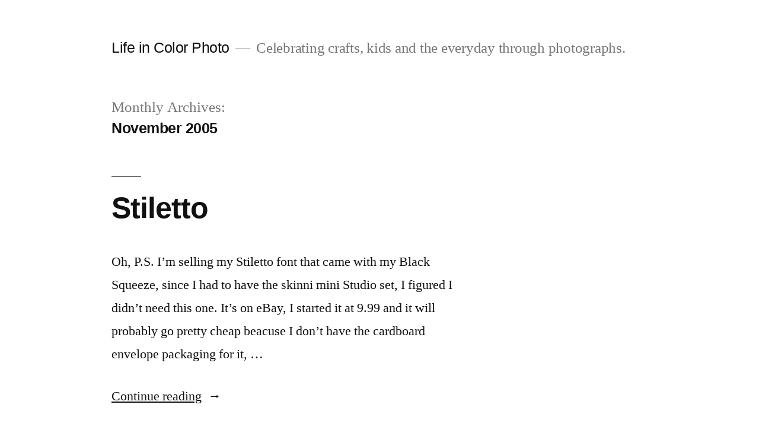

--- FILE ---
content_type: text/html; charset=UTF-8
request_url: https://www.lifeincolorphoto.com/2005/11
body_size: 10402
content:
<!doctype html>
<html lang="en-US">
<head>
	<meta charset="UTF-8" />
	<meta name="viewport" content="width=device-width, initial-scale=1.0" />
	<link rel="profile" href="https://gmpg.org/xfn/11" />
	<title>November 2005 &#8211; Life in Color Photo</title>
<meta name='robots' content='max-image-preview:large' />
<style id='wp-img-auto-sizes-contain-inline-css'>
img:is([sizes=auto i],[sizes^="auto," i]){contain-intrinsic-size:3000px 1500px}
/*# sourceURL=wp-img-auto-sizes-contain-inline-css */
</style>
<style id='wp-block-library-inline-css'>
:root{--wp-block-synced-color:#7a00df;--wp-block-synced-color--rgb:122,0,223;--wp-bound-block-color:var(--wp-block-synced-color);--wp-editor-canvas-background:#ddd;--wp-admin-theme-color:#007cba;--wp-admin-theme-color--rgb:0,124,186;--wp-admin-theme-color-darker-10:#006ba1;--wp-admin-theme-color-darker-10--rgb:0,107,160.5;--wp-admin-theme-color-darker-20:#005a87;--wp-admin-theme-color-darker-20--rgb:0,90,135;--wp-admin-border-width-focus:2px}@media (min-resolution:192dpi){:root{--wp-admin-border-width-focus:1.5px}}.wp-element-button{cursor:pointer}:root .has-very-light-gray-background-color{background-color:#eee}:root .has-very-dark-gray-background-color{background-color:#313131}:root .has-very-light-gray-color{color:#eee}:root .has-very-dark-gray-color{color:#313131}:root .has-vivid-green-cyan-to-vivid-cyan-blue-gradient-background{background:linear-gradient(135deg,#00d084,#0693e3)}:root .has-purple-crush-gradient-background{background:linear-gradient(135deg,#34e2e4,#4721fb 50%,#ab1dfe)}:root .has-hazy-dawn-gradient-background{background:linear-gradient(135deg,#faaca8,#dad0ec)}:root .has-subdued-olive-gradient-background{background:linear-gradient(135deg,#fafae1,#67a671)}:root .has-atomic-cream-gradient-background{background:linear-gradient(135deg,#fdd79a,#004a59)}:root .has-nightshade-gradient-background{background:linear-gradient(135deg,#330968,#31cdcf)}:root .has-midnight-gradient-background{background:linear-gradient(135deg,#020381,#2874fc)}:root{--wp--preset--font-size--normal:16px;--wp--preset--font-size--huge:42px}.has-regular-font-size{font-size:1em}.has-larger-font-size{font-size:2.625em}.has-normal-font-size{font-size:var(--wp--preset--font-size--normal)}.has-huge-font-size{font-size:var(--wp--preset--font-size--huge)}.has-text-align-center{text-align:center}.has-text-align-left{text-align:left}.has-text-align-right{text-align:right}.has-fit-text{white-space:nowrap!important}#end-resizable-editor-section{display:none}.aligncenter{clear:both}.items-justified-left{justify-content:flex-start}.items-justified-center{justify-content:center}.items-justified-right{justify-content:flex-end}.items-justified-space-between{justify-content:space-between}.screen-reader-text{border:0;clip-path:inset(50%);height:1px;margin:-1px;overflow:hidden;padding:0;position:absolute;width:1px;word-wrap:normal!important}.screen-reader-text:focus{background-color:#ddd;clip-path:none;color:#444;display:block;font-size:1em;height:auto;left:5px;line-height:normal;padding:15px 23px 14px;text-decoration:none;top:5px;width:auto;z-index:100000}html :where(.has-border-color){border-style:solid}html :where([style*=border-top-color]){border-top-style:solid}html :where([style*=border-right-color]){border-right-style:solid}html :where([style*=border-bottom-color]){border-bottom-style:solid}html :where([style*=border-left-color]){border-left-style:solid}html :where([style*=border-width]){border-style:solid}html :where([style*=border-top-width]){border-top-style:solid}html :where([style*=border-right-width]){border-right-style:solid}html :where([style*=border-bottom-width]){border-bottom-style:solid}html :where([style*=border-left-width]){border-left-style:solid}html :where(img[class*=wp-image-]){height:auto;max-width:100%}:where(figure){margin:0 0 1em}html :where(.is-position-sticky){--wp-admin--admin-bar--position-offset:var(--wp-admin--admin-bar--height,0px)}@media screen and (max-width:600px){html :where(.is-position-sticky){--wp-admin--admin-bar--position-offset:0px}}

/*# sourceURL=wp-block-library-inline-css */
</style><style id='wp-block-paragraph-inline-css'>
.is-small-text{font-size:.875em}.is-regular-text{font-size:1em}.is-large-text{font-size:2.25em}.is-larger-text{font-size:3em}.has-drop-cap:not(:focus):first-letter{float:left;font-size:8.4em;font-style:normal;font-weight:100;line-height:.68;margin:.05em .1em 0 0;text-transform:uppercase}body.rtl .has-drop-cap:not(:focus):first-letter{float:none;margin-left:.1em}p.has-drop-cap.has-background{overflow:hidden}:root :where(p.has-background){padding:1.25em 2.375em}:where(p.has-text-color:not(.has-link-color)) a{color:inherit}p.has-text-align-left[style*="writing-mode:vertical-lr"],p.has-text-align-right[style*="writing-mode:vertical-rl"]{rotate:180deg}
/*# sourceURL=https://www.lifeincolorphoto.com/wp-includes/blocks/paragraph/style.min.css */
</style>
<style id='global-styles-inline-css'>
:root{--wp--preset--aspect-ratio--square: 1;--wp--preset--aspect-ratio--4-3: 4/3;--wp--preset--aspect-ratio--3-4: 3/4;--wp--preset--aspect-ratio--3-2: 3/2;--wp--preset--aspect-ratio--2-3: 2/3;--wp--preset--aspect-ratio--16-9: 16/9;--wp--preset--aspect-ratio--9-16: 9/16;--wp--preset--color--black: #000000;--wp--preset--color--cyan-bluish-gray: #abb8c3;--wp--preset--color--white: #FFF;--wp--preset--color--pale-pink: #f78da7;--wp--preset--color--vivid-red: #cf2e2e;--wp--preset--color--luminous-vivid-orange: #ff6900;--wp--preset--color--luminous-vivid-amber: #fcb900;--wp--preset--color--light-green-cyan: #7bdcb5;--wp--preset--color--vivid-green-cyan: #00d084;--wp--preset--color--pale-cyan-blue: #8ed1fc;--wp--preset--color--vivid-cyan-blue: #0693e3;--wp--preset--color--vivid-purple: #9b51e0;--wp--preset--color--primary: #0073a8;--wp--preset--color--secondary: #005075;--wp--preset--color--dark-gray: #111;--wp--preset--color--light-gray: #767676;--wp--preset--gradient--vivid-cyan-blue-to-vivid-purple: linear-gradient(135deg,rgb(6,147,227) 0%,rgb(155,81,224) 100%);--wp--preset--gradient--light-green-cyan-to-vivid-green-cyan: linear-gradient(135deg,rgb(122,220,180) 0%,rgb(0,208,130) 100%);--wp--preset--gradient--luminous-vivid-amber-to-luminous-vivid-orange: linear-gradient(135deg,rgb(252,185,0) 0%,rgb(255,105,0) 100%);--wp--preset--gradient--luminous-vivid-orange-to-vivid-red: linear-gradient(135deg,rgb(255,105,0) 0%,rgb(207,46,46) 100%);--wp--preset--gradient--very-light-gray-to-cyan-bluish-gray: linear-gradient(135deg,rgb(238,238,238) 0%,rgb(169,184,195) 100%);--wp--preset--gradient--cool-to-warm-spectrum: linear-gradient(135deg,rgb(74,234,220) 0%,rgb(151,120,209) 20%,rgb(207,42,186) 40%,rgb(238,44,130) 60%,rgb(251,105,98) 80%,rgb(254,248,76) 100%);--wp--preset--gradient--blush-light-purple: linear-gradient(135deg,rgb(255,206,236) 0%,rgb(152,150,240) 100%);--wp--preset--gradient--blush-bordeaux: linear-gradient(135deg,rgb(254,205,165) 0%,rgb(254,45,45) 50%,rgb(107,0,62) 100%);--wp--preset--gradient--luminous-dusk: linear-gradient(135deg,rgb(255,203,112) 0%,rgb(199,81,192) 50%,rgb(65,88,208) 100%);--wp--preset--gradient--pale-ocean: linear-gradient(135deg,rgb(255,245,203) 0%,rgb(182,227,212) 50%,rgb(51,167,181) 100%);--wp--preset--gradient--electric-grass: linear-gradient(135deg,rgb(202,248,128) 0%,rgb(113,206,126) 100%);--wp--preset--gradient--midnight: linear-gradient(135deg,rgb(2,3,129) 0%,rgb(40,116,252) 100%);--wp--preset--font-size--small: 19.5px;--wp--preset--font-size--medium: 20px;--wp--preset--font-size--large: 36.5px;--wp--preset--font-size--x-large: 42px;--wp--preset--font-size--normal: 22px;--wp--preset--font-size--huge: 49.5px;--wp--preset--spacing--20: 0.44rem;--wp--preset--spacing--30: 0.67rem;--wp--preset--spacing--40: 1rem;--wp--preset--spacing--50: 1.5rem;--wp--preset--spacing--60: 2.25rem;--wp--preset--spacing--70: 3.38rem;--wp--preset--spacing--80: 5.06rem;--wp--preset--shadow--natural: 6px 6px 9px rgba(0, 0, 0, 0.2);--wp--preset--shadow--deep: 12px 12px 50px rgba(0, 0, 0, 0.4);--wp--preset--shadow--sharp: 6px 6px 0px rgba(0, 0, 0, 0.2);--wp--preset--shadow--outlined: 6px 6px 0px -3px rgb(255, 255, 255), 6px 6px rgb(0, 0, 0);--wp--preset--shadow--crisp: 6px 6px 0px rgb(0, 0, 0);}:where(.is-layout-flex){gap: 0.5em;}:where(.is-layout-grid){gap: 0.5em;}body .is-layout-flex{display: flex;}.is-layout-flex{flex-wrap: wrap;align-items: center;}.is-layout-flex > :is(*, div){margin: 0;}body .is-layout-grid{display: grid;}.is-layout-grid > :is(*, div){margin: 0;}:where(.wp-block-columns.is-layout-flex){gap: 2em;}:where(.wp-block-columns.is-layout-grid){gap: 2em;}:where(.wp-block-post-template.is-layout-flex){gap: 1.25em;}:where(.wp-block-post-template.is-layout-grid){gap: 1.25em;}.has-black-color{color: var(--wp--preset--color--black) !important;}.has-cyan-bluish-gray-color{color: var(--wp--preset--color--cyan-bluish-gray) !important;}.has-white-color{color: var(--wp--preset--color--white) !important;}.has-pale-pink-color{color: var(--wp--preset--color--pale-pink) !important;}.has-vivid-red-color{color: var(--wp--preset--color--vivid-red) !important;}.has-luminous-vivid-orange-color{color: var(--wp--preset--color--luminous-vivid-orange) !important;}.has-luminous-vivid-amber-color{color: var(--wp--preset--color--luminous-vivid-amber) !important;}.has-light-green-cyan-color{color: var(--wp--preset--color--light-green-cyan) !important;}.has-vivid-green-cyan-color{color: var(--wp--preset--color--vivid-green-cyan) !important;}.has-pale-cyan-blue-color{color: var(--wp--preset--color--pale-cyan-blue) !important;}.has-vivid-cyan-blue-color{color: var(--wp--preset--color--vivid-cyan-blue) !important;}.has-vivid-purple-color{color: var(--wp--preset--color--vivid-purple) !important;}.has-black-background-color{background-color: var(--wp--preset--color--black) !important;}.has-cyan-bluish-gray-background-color{background-color: var(--wp--preset--color--cyan-bluish-gray) !important;}.has-white-background-color{background-color: var(--wp--preset--color--white) !important;}.has-pale-pink-background-color{background-color: var(--wp--preset--color--pale-pink) !important;}.has-vivid-red-background-color{background-color: var(--wp--preset--color--vivid-red) !important;}.has-luminous-vivid-orange-background-color{background-color: var(--wp--preset--color--luminous-vivid-orange) !important;}.has-luminous-vivid-amber-background-color{background-color: var(--wp--preset--color--luminous-vivid-amber) !important;}.has-light-green-cyan-background-color{background-color: var(--wp--preset--color--light-green-cyan) !important;}.has-vivid-green-cyan-background-color{background-color: var(--wp--preset--color--vivid-green-cyan) !important;}.has-pale-cyan-blue-background-color{background-color: var(--wp--preset--color--pale-cyan-blue) !important;}.has-vivid-cyan-blue-background-color{background-color: var(--wp--preset--color--vivid-cyan-blue) !important;}.has-vivid-purple-background-color{background-color: var(--wp--preset--color--vivid-purple) !important;}.has-black-border-color{border-color: var(--wp--preset--color--black) !important;}.has-cyan-bluish-gray-border-color{border-color: var(--wp--preset--color--cyan-bluish-gray) !important;}.has-white-border-color{border-color: var(--wp--preset--color--white) !important;}.has-pale-pink-border-color{border-color: var(--wp--preset--color--pale-pink) !important;}.has-vivid-red-border-color{border-color: var(--wp--preset--color--vivid-red) !important;}.has-luminous-vivid-orange-border-color{border-color: var(--wp--preset--color--luminous-vivid-orange) !important;}.has-luminous-vivid-amber-border-color{border-color: var(--wp--preset--color--luminous-vivid-amber) !important;}.has-light-green-cyan-border-color{border-color: var(--wp--preset--color--light-green-cyan) !important;}.has-vivid-green-cyan-border-color{border-color: var(--wp--preset--color--vivid-green-cyan) !important;}.has-pale-cyan-blue-border-color{border-color: var(--wp--preset--color--pale-cyan-blue) !important;}.has-vivid-cyan-blue-border-color{border-color: var(--wp--preset--color--vivid-cyan-blue) !important;}.has-vivid-purple-border-color{border-color: var(--wp--preset--color--vivid-purple) !important;}.has-vivid-cyan-blue-to-vivid-purple-gradient-background{background: var(--wp--preset--gradient--vivid-cyan-blue-to-vivid-purple) !important;}.has-light-green-cyan-to-vivid-green-cyan-gradient-background{background: var(--wp--preset--gradient--light-green-cyan-to-vivid-green-cyan) !important;}.has-luminous-vivid-amber-to-luminous-vivid-orange-gradient-background{background: var(--wp--preset--gradient--luminous-vivid-amber-to-luminous-vivid-orange) !important;}.has-luminous-vivid-orange-to-vivid-red-gradient-background{background: var(--wp--preset--gradient--luminous-vivid-orange-to-vivid-red) !important;}.has-very-light-gray-to-cyan-bluish-gray-gradient-background{background: var(--wp--preset--gradient--very-light-gray-to-cyan-bluish-gray) !important;}.has-cool-to-warm-spectrum-gradient-background{background: var(--wp--preset--gradient--cool-to-warm-spectrum) !important;}.has-blush-light-purple-gradient-background{background: var(--wp--preset--gradient--blush-light-purple) !important;}.has-blush-bordeaux-gradient-background{background: var(--wp--preset--gradient--blush-bordeaux) !important;}.has-luminous-dusk-gradient-background{background: var(--wp--preset--gradient--luminous-dusk) !important;}.has-pale-ocean-gradient-background{background: var(--wp--preset--gradient--pale-ocean) !important;}.has-electric-grass-gradient-background{background: var(--wp--preset--gradient--electric-grass) !important;}.has-midnight-gradient-background{background: var(--wp--preset--gradient--midnight) !important;}.has-small-font-size{font-size: var(--wp--preset--font-size--small) !important;}.has-medium-font-size{font-size: var(--wp--preset--font-size--medium) !important;}.has-large-font-size{font-size: var(--wp--preset--font-size--large) !important;}.has-x-large-font-size{font-size: var(--wp--preset--font-size--x-large) !important;}
/*# sourceURL=global-styles-inline-css */
</style>

<style id='classic-theme-styles-inline-css'>
/*! This file is auto-generated */
.wp-block-button__link{color:#fff;background-color:#32373c;border-radius:9999px;box-shadow:none;text-decoration:none;padding:calc(.667em + 2px) calc(1.333em + 2px);font-size:1.125em}.wp-block-file__button{background:#32373c;color:#fff;text-decoration:none}
/*# sourceURL=/wp-includes/css/classic-themes.min.css */
</style>
<link rel='stylesheet' id='twentynineteen-style-css' href='https://www.lifeincolorphoto.com/wp-content/themes/twentynineteen/style.css?ver=3.1' media='all' />
<link rel='stylesheet' id='twentynineteen-print-style-css' href='https://www.lifeincolorphoto.com/wp-content/themes/twentynineteen/print.css?ver=3.1' media='print' />
<link rel="https://api.w.org/" href="https://www.lifeincolorphoto.com/wp-json/" /><meta name="generator" content="WordPress 6.9" />
<style>.recentcomments a{display:inline !important;padding:0 !important;margin:0 !important;}</style></head>

<body class="archive date wp-embed-responsive wp-theme-twentynineteen hfeed image-filters-enabled">
<div id="page" class="site">
	<a class="skip-link screen-reader-text" href="#content">
		Skip to content	</a>

		<header id="masthead" class="site-header">

			<div class="site-branding-container">
				<div class="site-branding">

									<p class="site-title"><a href="https://www.lifeincolorphoto.com/" rel="home" >Life in Color Photo</a></p>
			
				<p class="site-description">
				Celebrating crafts, kids and the everyday through photographs.			</p>
			</div><!-- .site-branding -->
			</div><!-- .site-branding-container -->

					</header><!-- #masthead -->

	<div id="content" class="site-content">

	<div id="primary" class="content-area">
		<main id="main" class="site-main">

		
			<header class="page-header">
				<h1 class="page-title">Monthly Archives: <span class="page-description">November 2005</span></h1>			</header><!-- .page-header -->

			
<article id="post-2127" class="post-2127 post type-post status-publish format-standard hentry category-everythingelse entry">
	<header class="entry-header">
		<h2 class="entry-title"><a href="https://www.lifeincolorphoto.com/2005/11/stiletto.html" rel="bookmark">Stiletto</a></h2>	</header><!-- .entry-header -->

	
	<div class="entry-content">
		<p>Oh, P.S. I&#8217;m selling my Stiletto font that came with my Black Squeeze, since I had to have the skinni mini Studio set, I figured I didn&#8217;t need this one. It&#8217;s on eBay, I started it at 9.99 and it will probably go pretty cheap beacuse I don&#8217;t have the cardboard envelope packaging for it, &hellip; </p>
<p class="link-more"><a href="https://www.lifeincolorphoto.com/2005/11/stiletto.html" class="more-link">Continue reading<span class="screen-reader-text"> &#8220;Stiletto&#8221;</span></a></p>
	</div><!-- .entry-content -->

	<footer class="entry-footer">
		<span class="byline"><svg class="svg-icon" width="16" height="16" aria-hidden="true" role="img" focusable="false" viewBox="0 0 24 24" version="1.1" xmlns="http://www.w3.org/2000/svg" xmlns:xlink="http://www.w3.org/1999/xlink"><path d="M12 12c2.21 0 4-1.79 4-4s-1.79-4-4-4-4 1.79-4 4 1.79 4 4 4zm0 2c-2.67 0-8 1.34-8 4v2h16v-2c0-2.66-5.33-4-8-4z"></path><path d="M0 0h24v24H0z" fill="none"></path></svg><span class="screen-reader-text">Posted by</span><span class="author vcard"><a class="url fn n" href="https://www.lifeincolorphoto.com/author/amber">Amber</a></span></span><span class="posted-on"><svg class="svg-icon" width="16" height="16" aria-hidden="true" role="img" focusable="false" xmlns="http://www.w3.org/2000/svg" viewBox="0 0 24 24"><defs><path id="a" d="M0 0h24v24H0V0z"></path></defs><clipPath id="b"><use xlink:href="#a" overflow="visible"></use></clipPath><path clip-path="url(#b)" d="M12 2C6.5 2 2 6.5 2 12s4.5 10 10 10 10-4.5 10-10S17.5 2 12 2zm4.2 14.2L11 13V7h1.5v5.2l4.5 2.7-.8 1.3z"></path></svg><a href="https://www.lifeincolorphoto.com/2005/11/stiletto.html" rel="bookmark"><time class="entry-date published" datetime="2005-11-30T11:45:03-08:00">November 30, 2005</time><time class="updated" datetime="2024-12-08T21:13:12-08:00">December 8, 2024</time></a></span><span class="cat-links"><svg class="svg-icon" width="16" height="16" aria-hidden="true" role="img" focusable="false" xmlns="http://www.w3.org/2000/svg" viewBox="0 0 24 24"><path d="M10 4H4c-1.1 0-1.99.9-1.99 2L2 18c0 1.1.9 2 2 2h16c1.1 0 2-.9 2-2V8c0-1.1-.9-2-2-2h-8l-2-2z"></path><path d="M0 0h24v24H0z" fill="none"></path></svg><span class="screen-reader-text">Posted in</span><a href="https://www.lifeincolorphoto.com/everythingelse" rel="category tag">Everything Else</a></span><span class="comments-link"><svg class="svg-icon" width="16" height="16" aria-hidden="true" role="img" focusable="false" viewBox="0 0 24 24" version="1.1" xmlns="http://www.w3.org/2000/svg" xmlns:xlink="http://www.w3.org/1999/xlink"><path d="M21.99 4c0-1.1-.89-2-1.99-2H4c-1.1 0-2 .9-2 2v12c0 1.1.9 2 2 2h14l4 4-.01-18z"></path><path d="M0 0h24v24H0z" fill="none"></path></svg><a href="https://www.lifeincolorphoto.com/2005/11/stiletto.html#comments">1 Comment<span class="screen-reader-text"> on Stiletto</span></a></span>	</footer><!-- .entry-footer -->
</article><!-- #post-2127 -->

<article id="post-2128" class="post-2128 post type-post status-publish format-standard hentry category-free-association-wednesday entry">
	<header class="entry-header">
		<h2 class="entry-title"><a href="https://www.lifeincolorphoto.com/2005/11/free_associatio-8.html" rel="bookmark">Free Association Wednesday</a></h2>	</header><!-- .entry-header -->

	
	<div class="entry-content">
		<p>&nbsp; &nbsp;&nbsp; &nbsp;&nbsp; &nbsp;&nbsp; &nbsp;&nbsp; &nbsp;&nbsp; &nbsp;&nbsp; &nbsp;&nbsp; &nbsp;&nbsp; &nbsp;&nbsp; &nbsp;&nbsp; &nbsp;&nbsp; &nbsp;&nbsp; &nbsp;&nbsp; &nbsp;&nbsp; &nbsp;&nbsp; &nbsp;&nbsp; &nbsp;&nbsp; &nbsp;&nbsp; &nbsp;&nbsp; &nbsp;&nbsp; &nbsp;&nbsp; &nbsp; future Okay so free association is back, It feels good to get back in the groove. Just comment with the first thing that pops into your head when you see this word, &hellip; </p>
<p class="link-more"><a href="https://www.lifeincolorphoto.com/2005/11/free_associatio-8.html" class="more-link">Continue reading<span class="screen-reader-text"> &#8220;Free Association Wednesday&#8221;</span></a></p>
	</div><!-- .entry-content -->

	<footer class="entry-footer">
		<span class="byline"><svg class="svg-icon" width="16" height="16" aria-hidden="true" role="img" focusable="false" viewBox="0 0 24 24" version="1.1" xmlns="http://www.w3.org/2000/svg" xmlns:xlink="http://www.w3.org/1999/xlink"><path d="M12 12c2.21 0 4-1.79 4-4s-1.79-4-4-4-4 1.79-4 4 1.79 4 4 4zm0 2c-2.67 0-8 1.34-8 4v2h16v-2c0-2.66-5.33-4-8-4z"></path><path d="M0 0h24v24H0z" fill="none"></path></svg><span class="screen-reader-text">Posted by</span><span class="author vcard"><a class="url fn n" href="https://www.lifeincolorphoto.com/author/amber">Amber</a></span></span><span class="posted-on"><svg class="svg-icon" width="16" height="16" aria-hidden="true" role="img" focusable="false" xmlns="http://www.w3.org/2000/svg" viewBox="0 0 24 24"><defs><path id="a" d="M0 0h24v24H0V0z"></path></defs><clipPath id="b"><use xlink:href="#a" overflow="visible"></use></clipPath><path clip-path="url(#b)" d="M12 2C6.5 2 2 6.5 2 12s4.5 10 10 10 10-4.5 10-10S17.5 2 12 2zm4.2 14.2L11 13V7h1.5v5.2l4.5 2.7-.8 1.3z"></path></svg><a href="https://www.lifeincolorphoto.com/2005/11/free_associatio-8.html" rel="bookmark"><time class="entry-date published updated" datetime="2005-11-30T09:05:49-08:00">November 30, 2005</time></a></span><span class="cat-links"><svg class="svg-icon" width="16" height="16" aria-hidden="true" role="img" focusable="false" xmlns="http://www.w3.org/2000/svg" viewBox="0 0 24 24"><path d="M10 4H4c-1.1 0-1.99.9-1.99 2L2 18c0 1.1.9 2 2 2h16c1.1 0 2-.9 2-2V8c0-1.1-.9-2-2-2h-8l-2-2z"></path><path d="M0 0h24v24H0z" fill="none"></path></svg><span class="screen-reader-text">Posted in</span><a href="https://www.lifeincolorphoto.com/free-association-wednesday" rel="category tag">Free Association Wednesday</a></span><span class="comments-link"><svg class="svg-icon" width="16" height="16" aria-hidden="true" role="img" focusable="false" viewBox="0 0 24 24" version="1.1" xmlns="http://www.w3.org/2000/svg" xmlns:xlink="http://www.w3.org/1999/xlink"><path d="M21.99 4c0-1.1-.89-2-1.99-2H4c-1.1 0-2 .9-2 2v12c0 1.1.9 2 2 2h14l4 4-.01-18z"></path><path d="M0 0h24v24H0z" fill="none"></path></svg><a href="https://www.lifeincolorphoto.com/2005/11/free_associatio-8.html#comments">12 Comments<span class="screen-reader-text"> on Free Association Wednesday</span></a></span>	</footer><!-- .entry-footer -->
</article><!-- #post-2128 -->

<article id="post-2129" class="post-2129 post type-post status-publish format-standard hentry category-scrapbooking entry">
	<header class="entry-header">
		<h2 class="entry-title"><a href="https://www.lifeincolorphoto.com/2005/11/naughty_or_nice.html" rel="bookmark">Naughty or nice?</a></h2>	</header><!-- .entry-header -->

	
	<div class="entry-content">
		<p>Having fun with my new supplies, do you like it Sue? I think I am going to be using Studio Skinnie Mini a lot! This is a little book to keep in my handbag for things to finish/buy for the holidays. And I also have my Christmas card list on the back, if I need &hellip; </p>
<p class="link-more"><a href="https://www.lifeincolorphoto.com/2005/11/naughty_or_nice.html" class="more-link">Continue reading<span class="screen-reader-text"> &#8220;Naughty or nice?&#8221;</span></a></p>
	</div><!-- .entry-content -->

	<footer class="entry-footer">
		<span class="byline"><svg class="svg-icon" width="16" height="16" aria-hidden="true" role="img" focusable="false" viewBox="0 0 24 24" version="1.1" xmlns="http://www.w3.org/2000/svg" xmlns:xlink="http://www.w3.org/1999/xlink"><path d="M12 12c2.21 0 4-1.79 4-4s-1.79-4-4-4-4 1.79-4 4 1.79 4 4 4zm0 2c-2.67 0-8 1.34-8 4v2h16v-2c0-2.66-5.33-4-8-4z"></path><path d="M0 0h24v24H0z" fill="none"></path></svg><span class="screen-reader-text">Posted by</span><span class="author vcard"><a class="url fn n" href="https://www.lifeincolorphoto.com/author/amber">Amber</a></span></span><span class="posted-on"><svg class="svg-icon" width="16" height="16" aria-hidden="true" role="img" focusable="false" xmlns="http://www.w3.org/2000/svg" viewBox="0 0 24 24"><defs><path id="a" d="M0 0h24v24H0V0z"></path></defs><clipPath id="b"><use xlink:href="#a" overflow="visible"></use></clipPath><path clip-path="url(#b)" d="M12 2C6.5 2 2 6.5 2 12s4.5 10 10 10 10-4.5 10-10S17.5 2 12 2zm4.2 14.2L11 13V7h1.5v5.2l4.5 2.7-.8 1.3z"></path></svg><a href="https://www.lifeincolorphoto.com/2005/11/naughty_or_nice.html" rel="bookmark"><time class="entry-date published" datetime="2005-11-28T23:46:06-08:00">November 28, 2005</time><time class="updated" datetime="2024-12-08T21:13:55-08:00">December 8, 2024</time></a></span><span class="cat-links"><svg class="svg-icon" width="16" height="16" aria-hidden="true" role="img" focusable="false" xmlns="http://www.w3.org/2000/svg" viewBox="0 0 24 24"><path d="M10 4H4c-1.1 0-1.99.9-1.99 2L2 18c0 1.1.9 2 2 2h16c1.1 0 2-.9 2-2V8c0-1.1-.9-2-2-2h-8l-2-2z"></path><path d="M0 0h24v24H0z" fill="none"></path></svg><span class="screen-reader-text">Posted in</span><a href="https://www.lifeincolorphoto.com/scrapbooking" rel="category tag">Scrapbooking</a></span><span class="comments-link"><svg class="svg-icon" width="16" height="16" aria-hidden="true" role="img" focusable="false" viewBox="0 0 24 24" version="1.1" xmlns="http://www.w3.org/2000/svg" xmlns:xlink="http://www.w3.org/1999/xlink"><path d="M21.99 4c0-1.1-.89-2-1.99-2H4c-1.1 0-2 .9-2 2v12c0 1.1.9 2 2 2h14l4 4-.01-18z"></path><path d="M0 0h24v24H0z" fill="none"></path></svg><a href="https://www.lifeincolorphoto.com/2005/11/naughty_or_nice.html#comments">3 Comments<span class="screen-reader-text"> on Naughty or nice?</span></a></span>	</footer><!-- .entry-footer -->
</article><!-- #post-2129 -->

<article id="post-2130" class="post-2130 post type-post status-publish format-standard hentry category-everythingelse entry">
	<header class="entry-header">
		<h2 class="entry-title"><a href="https://www.lifeincolorphoto.com/2005/11/yarn_is_yummy.html" rel="bookmark">Yarn is Yummy</a></h2>	</header><!-- .entry-header -->

	
	<div class="entry-content">
		<p>Um so I got this yarn, no project planned, but I had to have it right? Hand dyed from New Zealand.  I also fell in love with Cascade 220. It&#8217;s so cheap, like 6.60 for 220 yards, ridiculous for such nice yarn. Can&#8217;t tell you want I&#8217;m using it for, but it&#8217;s knitting up really &hellip; </p>
<p class="link-more"><a href="https://www.lifeincolorphoto.com/2005/11/yarn_is_yummy.html" class="more-link">Continue reading<span class="screen-reader-text"> &#8220;Yarn is Yummy&#8221;</span></a></p>
	</div><!-- .entry-content -->

	<footer class="entry-footer">
		<span class="byline"><svg class="svg-icon" width="16" height="16" aria-hidden="true" role="img" focusable="false" viewBox="0 0 24 24" version="1.1" xmlns="http://www.w3.org/2000/svg" xmlns:xlink="http://www.w3.org/1999/xlink"><path d="M12 12c2.21 0 4-1.79 4-4s-1.79-4-4-4-4 1.79-4 4 1.79 4 4 4zm0 2c-2.67 0-8 1.34-8 4v2h16v-2c0-2.66-5.33-4-8-4z"></path><path d="M0 0h24v24H0z" fill="none"></path></svg><span class="screen-reader-text">Posted by</span><span class="author vcard"><a class="url fn n" href="https://www.lifeincolorphoto.com/author/amber">Amber</a></span></span><span class="posted-on"><svg class="svg-icon" width="16" height="16" aria-hidden="true" role="img" focusable="false" xmlns="http://www.w3.org/2000/svg" viewBox="0 0 24 24"><defs><path id="a" d="M0 0h24v24H0V0z"></path></defs><clipPath id="b"><use xlink:href="#a" overflow="visible"></use></clipPath><path clip-path="url(#b)" d="M12 2C6.5 2 2 6.5 2 12s4.5 10 10 10 10-4.5 10-10S17.5 2 12 2zm4.2 14.2L11 13V7h1.5v5.2l4.5 2.7-.8 1.3z"></path></svg><a href="https://www.lifeincolorphoto.com/2005/11/yarn_is_yummy.html" rel="bookmark"><time class="entry-date published" datetime="2005-11-28T18:19:00-08:00">November 28, 2005</time><time class="updated" datetime="2024-12-08T21:14:25-08:00">December 8, 2024</time></a></span><span class="cat-links"><svg class="svg-icon" width="16" height="16" aria-hidden="true" role="img" focusable="false" xmlns="http://www.w3.org/2000/svg" viewBox="0 0 24 24"><path d="M10 4H4c-1.1 0-1.99.9-1.99 2L2 18c0 1.1.9 2 2 2h16c1.1 0 2-.9 2-2V8c0-1.1-.9-2-2-2h-8l-2-2z"></path><path d="M0 0h24v24H0z" fill="none"></path></svg><span class="screen-reader-text">Posted in</span><a href="https://www.lifeincolorphoto.com/everythingelse" rel="category tag">Everything Else</a></span><span class="comments-link"><svg class="svg-icon" width="16" height="16" aria-hidden="true" role="img" focusable="false" viewBox="0 0 24 24" version="1.1" xmlns="http://www.w3.org/2000/svg" xmlns:xlink="http://www.w3.org/1999/xlink"><path d="M21.99 4c0-1.1-.89-2-1.99-2H4c-1.1 0-2 .9-2 2v12c0 1.1.9 2 2 2h14l4 4-.01-18z"></path><path d="M0 0h24v24H0z" fill="none"></path></svg><a href="https://www.lifeincolorphoto.com/2005/11/yarn_is_yummy.html#comments">4 Comments<span class="screen-reader-text"> on Yarn is Yummy</span></a></span>	</footer><!-- .entry-footer -->
</article><!-- #post-2130 -->

<article id="post-2131" class="post-2131 post type-post status-publish format-standard hentry category-everythingelse entry">
	<header class="entry-header">
		<h2 class="entry-title"><a href="https://www.lifeincolorphoto.com/2005/11/oh_crap_now_thi.html" rel="bookmark">Oh crap, now this has to be a long one.</a></h2>	</header><!-- .entry-header -->

	
	<div class="entry-content">
		<p>Yes, I waited too long to blog. Bad Amber. Where to start? Something funny perhaps? This is looking out the front windows in my house. See that car up there (you can click on the picture to blow it up)? Ya, that is about four feet up into my neighbor&#8217;s yard. Here is the interesting &hellip; </p>
<p class="link-more"><a href="https://www.lifeincolorphoto.com/2005/11/oh_crap_now_thi.html" class="more-link">Continue reading<span class="screen-reader-text"> &#8220;Oh crap, now this has to be a long one.&#8221;</span></a></p>
	</div><!-- .entry-content -->

	<footer class="entry-footer">
		<span class="byline"><svg class="svg-icon" width="16" height="16" aria-hidden="true" role="img" focusable="false" viewBox="0 0 24 24" version="1.1" xmlns="http://www.w3.org/2000/svg" xmlns:xlink="http://www.w3.org/1999/xlink"><path d="M12 12c2.21 0 4-1.79 4-4s-1.79-4-4-4-4 1.79-4 4 1.79 4 4 4zm0 2c-2.67 0-8 1.34-8 4v2h16v-2c0-2.66-5.33-4-8-4z"></path><path d="M0 0h24v24H0z" fill="none"></path></svg><span class="screen-reader-text">Posted by</span><span class="author vcard"><a class="url fn n" href="https://www.lifeincolorphoto.com/author/amber">Amber</a></span></span><span class="posted-on"><svg class="svg-icon" width="16" height="16" aria-hidden="true" role="img" focusable="false" xmlns="http://www.w3.org/2000/svg" viewBox="0 0 24 24"><defs><path id="a" d="M0 0h24v24H0V0z"></path></defs><clipPath id="b"><use xlink:href="#a" overflow="visible"></use></clipPath><path clip-path="url(#b)" d="M12 2C6.5 2 2 6.5 2 12s4.5 10 10 10 10-4.5 10-10S17.5 2 12 2zm4.2 14.2L11 13V7h1.5v5.2l4.5 2.7-.8 1.3z"></path></svg><a href="https://www.lifeincolorphoto.com/2005/11/oh_crap_now_thi.html" rel="bookmark"><time class="entry-date published" datetime="2005-11-27T22:29:31-08:00">November 27, 2005</time><time class="updated" datetime="2024-12-08T21:16:38-08:00">December 8, 2024</time></a></span><span class="cat-links"><svg class="svg-icon" width="16" height="16" aria-hidden="true" role="img" focusable="false" xmlns="http://www.w3.org/2000/svg" viewBox="0 0 24 24"><path d="M10 4H4c-1.1 0-1.99.9-1.99 2L2 18c0 1.1.9 2 2 2h16c1.1 0 2-.9 2-2V8c0-1.1-.9-2-2-2h-8l-2-2z"></path><path d="M0 0h24v24H0z" fill="none"></path></svg><span class="screen-reader-text">Posted in</span><a href="https://www.lifeincolorphoto.com/everythingelse" rel="category tag">Everything Else</a></span><span class="comments-link"><svg class="svg-icon" width="16" height="16" aria-hidden="true" role="img" focusable="false" viewBox="0 0 24 24" version="1.1" xmlns="http://www.w3.org/2000/svg" xmlns:xlink="http://www.w3.org/1999/xlink"><path d="M21.99 4c0-1.1-.89-2-1.99-2H4c-1.1 0-2 .9-2 2v12c0 1.1.9 2 2 2h14l4 4-.01-18z"></path><path d="M0 0h24v24H0z" fill="none"></path></svg><a href="https://www.lifeincolorphoto.com/2005/11/oh_crap_now_thi.html#comments">75 Comments<span class="screen-reader-text"> on Oh crap, now this has to be a long one.</span></a></span>	</footer><!-- .entry-footer -->
</article><!-- #post-2131 -->

<article id="post-2132" class="post-2132 post type-post status-publish format-standard hentry category-everythingelse entry">
	<header class="entry-header">
		<h2 class="entry-title"><a href="https://www.lifeincolorphoto.com/2005/11/special_collect.html" rel="bookmark">Special Collections</a></h2>	</header><!-- .entry-header -->

	
	<div class="entry-content">
		<p>Tell me what you thing about these pretty little things. I am in love with them. I like to just drool over them. Ahhh. Plus (in case you are not signed up for the newsletter), that yummy velvet showed up. It&#8217;s a good day to be a ribbon lover. 🙂 I&#8217;d also like to thank &hellip; </p>
<p class="link-more"><a href="https://www.lifeincolorphoto.com/2005/11/special_collect.html" class="more-link">Continue reading<span class="screen-reader-text"> &#8220;Special Collections&#8221;</span></a></p>
	</div><!-- .entry-content -->

	<footer class="entry-footer">
		<span class="byline"><svg class="svg-icon" width="16" height="16" aria-hidden="true" role="img" focusable="false" viewBox="0 0 24 24" version="1.1" xmlns="http://www.w3.org/2000/svg" xmlns:xlink="http://www.w3.org/1999/xlink"><path d="M12 12c2.21 0 4-1.79 4-4s-1.79-4-4-4-4 1.79-4 4 1.79 4 4 4zm0 2c-2.67 0-8 1.34-8 4v2h16v-2c0-2.66-5.33-4-8-4z"></path><path d="M0 0h24v24H0z" fill="none"></path></svg><span class="screen-reader-text">Posted by</span><span class="author vcard"><a class="url fn n" href="https://www.lifeincolorphoto.com/author/amber">Amber</a></span></span><span class="posted-on"><svg class="svg-icon" width="16" height="16" aria-hidden="true" role="img" focusable="false" xmlns="http://www.w3.org/2000/svg" viewBox="0 0 24 24"><defs><path id="a" d="M0 0h24v24H0V0z"></path></defs><clipPath id="b"><use xlink:href="#a" overflow="visible"></use></clipPath><path clip-path="url(#b)" d="M12 2C6.5 2 2 6.5 2 12s4.5 10 10 10 10-4.5 10-10S17.5 2 12 2zm4.2 14.2L11 13V7h1.5v5.2l4.5 2.7-.8 1.3z"></path></svg><a href="https://www.lifeincolorphoto.com/2005/11/special_collect.html" rel="bookmark"><time class="entry-date published" datetime="2005-11-15T23:13:40-08:00">November 15, 2005</time><time class="updated" datetime="2024-12-08T21:17:15-08:00">December 8, 2024</time></a></span><span class="cat-links"><svg class="svg-icon" width="16" height="16" aria-hidden="true" role="img" focusable="false" xmlns="http://www.w3.org/2000/svg" viewBox="0 0 24 24"><path d="M10 4H4c-1.1 0-1.99.9-1.99 2L2 18c0 1.1.9 2 2 2h16c1.1 0 2-.9 2-2V8c0-1.1-.9-2-2-2h-8l-2-2z"></path><path d="M0 0h24v24H0z" fill="none"></path></svg><span class="screen-reader-text">Posted in</span><a href="https://www.lifeincolorphoto.com/everythingelse" rel="category tag">Everything Else</a></span><span class="comments-link"><svg class="svg-icon" width="16" height="16" aria-hidden="true" role="img" focusable="false" viewBox="0 0 24 24" version="1.1" xmlns="http://www.w3.org/2000/svg" xmlns:xlink="http://www.w3.org/1999/xlink"><path d="M21.99 4c0-1.1-.89-2-1.99-2H4c-1.1 0-2 .9-2 2v12c0 1.1.9 2 2 2h14l4 4-.01-18z"></path><path d="M0 0h24v24H0z" fill="none"></path></svg><a href="https://www.lifeincolorphoto.com/2005/11/special_collect.html#comments">7 Comments<span class="screen-reader-text"> on Special Collections</span></a></span>	</footer><!-- .entry-footer -->
</article><!-- #post-2132 -->

<article id="post-2133" class="post-2133 post type-post status-publish format-standard hentry category-everythingelse entry">
	<header class="entry-header">
		<h2 class="entry-title"><a href="https://www.lifeincolorphoto.com/2005/11/ode_to_the_xfil.html" rel="bookmark">Ode to the X-Files</a></h2>	</header><!-- .entry-header -->

	
	<div class="entry-content">
		<p>I love the X-files. So I had to get someone else to love it with me and Katie Sciarrino was the perfect candidate. She thought Mulder was hot, check, could handle scary things, check, and she valued my opinion enough to give it a try. Nearly two years ago we decided to watch the whole &hellip; </p>
<p class="link-more"><a href="https://www.lifeincolorphoto.com/2005/11/ode_to_the_xfil.html" class="more-link">Continue reading<span class="screen-reader-text"> &#8220;Ode to the X-Files&#8221;</span></a></p>
	</div><!-- .entry-content -->

	<footer class="entry-footer">
		<span class="byline"><svg class="svg-icon" width="16" height="16" aria-hidden="true" role="img" focusable="false" viewBox="0 0 24 24" version="1.1" xmlns="http://www.w3.org/2000/svg" xmlns:xlink="http://www.w3.org/1999/xlink"><path d="M12 12c2.21 0 4-1.79 4-4s-1.79-4-4-4-4 1.79-4 4 1.79 4 4 4zm0 2c-2.67 0-8 1.34-8 4v2h16v-2c0-2.66-5.33-4-8-4z"></path><path d="M0 0h24v24H0z" fill="none"></path></svg><span class="screen-reader-text">Posted by</span><span class="author vcard"><a class="url fn n" href="https://www.lifeincolorphoto.com/author/amber">Amber</a></span></span><span class="posted-on"><svg class="svg-icon" width="16" height="16" aria-hidden="true" role="img" focusable="false" xmlns="http://www.w3.org/2000/svg" viewBox="0 0 24 24"><defs><path id="a" d="M0 0h24v24H0V0z"></path></defs><clipPath id="b"><use xlink:href="#a" overflow="visible"></use></clipPath><path clip-path="url(#b)" d="M12 2C6.5 2 2 6.5 2 12s4.5 10 10 10 10-4.5 10-10S17.5 2 12 2zm4.2 14.2L11 13V7h1.5v5.2l4.5 2.7-.8 1.3z"></path></svg><a href="https://www.lifeincolorphoto.com/2005/11/ode_to_the_xfil.html" rel="bookmark"><time class="entry-date published" datetime="2005-11-14T23:38:02-08:00">November 14, 2005</time><time class="updated" datetime="2024-12-08T21:18:05-08:00">December 8, 2024</time></a></span><span class="cat-links"><svg class="svg-icon" width="16" height="16" aria-hidden="true" role="img" focusable="false" xmlns="http://www.w3.org/2000/svg" viewBox="0 0 24 24"><path d="M10 4H4c-1.1 0-1.99.9-1.99 2L2 18c0 1.1.9 2 2 2h16c1.1 0 2-.9 2-2V8c0-1.1-.9-2-2-2h-8l-2-2z"></path><path d="M0 0h24v24H0z" fill="none"></path></svg><span class="screen-reader-text">Posted in</span><a href="https://www.lifeincolorphoto.com/everythingelse" rel="category tag">Everything Else</a></span><span class="comments-link"><svg class="svg-icon" width="16" height="16" aria-hidden="true" role="img" focusable="false" viewBox="0 0 24 24" version="1.1" xmlns="http://www.w3.org/2000/svg" xmlns:xlink="http://www.w3.org/1999/xlink"><path d="M21.99 4c0-1.1-.89-2-1.99-2H4c-1.1 0-2 .9-2 2v12c0 1.1.9 2 2 2h14l4 4-.01-18z"></path><path d="M0 0h24v24H0z" fill="none"></path></svg><a href="https://www.lifeincolorphoto.com/2005/11/ode_to_the_xfil.html#comments">6 Comments<span class="screen-reader-text"> on Ode to the X-Files</span></a></span>	</footer><!-- .entry-footer -->
</article><!-- #post-2133 -->

<article id="post-2134" class="post-2134 post type-post status-publish format-standard hentry category-everythingelse entry">
	<header class="entry-header">
		<h2 class="entry-title"><a href="https://www.lifeincolorphoto.com/2005/11/dear_amber_lee.html" rel="bookmark">Dear Amber Lee</a></h2>	</header><!-- .entry-header -->

	
	<div class="entry-content">
		<p>I have given up trying to influence others on their music choices. I am now going to attempt to influence my future self. Dear Amber Lee _______________________*,&nbsp; &nbsp;I urge you to look deep in your music vault and dig up these &#8220;new millennium&#8221; songs. You might remember such classic alp songs as Right Where it &hellip; </p>
<p class="link-more"><a href="https://www.lifeincolorphoto.com/2005/11/dear_amber_lee.html" class="more-link">Continue reading<span class="screen-reader-text"> &#8220;Dear Amber Lee&#8221;</span></a></p>
	</div><!-- .entry-content -->

	<footer class="entry-footer">
		<span class="byline"><svg class="svg-icon" width="16" height="16" aria-hidden="true" role="img" focusable="false" viewBox="0 0 24 24" version="1.1" xmlns="http://www.w3.org/2000/svg" xmlns:xlink="http://www.w3.org/1999/xlink"><path d="M12 12c2.21 0 4-1.79 4-4s-1.79-4-4-4-4 1.79-4 4 1.79 4 4 4zm0 2c-2.67 0-8 1.34-8 4v2h16v-2c0-2.66-5.33-4-8-4z"></path><path d="M0 0h24v24H0z" fill="none"></path></svg><span class="screen-reader-text">Posted by</span><span class="author vcard"><a class="url fn n" href="https://www.lifeincolorphoto.com/author/amber">Amber</a></span></span><span class="posted-on"><svg class="svg-icon" width="16" height="16" aria-hidden="true" role="img" focusable="false" xmlns="http://www.w3.org/2000/svg" viewBox="0 0 24 24"><defs><path id="a" d="M0 0h24v24H0V0z"></path></defs><clipPath id="b"><use xlink:href="#a" overflow="visible"></use></clipPath><path clip-path="url(#b)" d="M12 2C6.5 2 2 6.5 2 12s4.5 10 10 10 10-4.5 10-10S17.5 2 12 2zm4.2 14.2L11 13V7h1.5v5.2l4.5 2.7-.8 1.3z"></path></svg><a href="https://www.lifeincolorphoto.com/2005/11/dear_amber_lee.html" rel="bookmark"><time class="entry-date published" datetime="2005-11-13T17:20:16-08:00">November 13, 2005</time><time class="updated" datetime="2024-12-08T21:18:34-08:00">December 8, 2024</time></a></span><span class="cat-links"><svg class="svg-icon" width="16" height="16" aria-hidden="true" role="img" focusable="false" xmlns="http://www.w3.org/2000/svg" viewBox="0 0 24 24"><path d="M10 4H4c-1.1 0-1.99.9-1.99 2L2 18c0 1.1.9 2 2 2h16c1.1 0 2-.9 2-2V8c0-1.1-.9-2-2-2h-8l-2-2z"></path><path d="M0 0h24v24H0z" fill="none"></path></svg><span class="screen-reader-text">Posted in</span><a href="https://www.lifeincolorphoto.com/everythingelse" rel="category tag">Everything Else</a></span><span class="comments-link"><svg class="svg-icon" width="16" height="16" aria-hidden="true" role="img" focusable="false" viewBox="0 0 24 24" version="1.1" xmlns="http://www.w3.org/2000/svg" xmlns:xlink="http://www.w3.org/1999/xlink"><path d="M21.99 4c0-1.1-.89-2-1.99-2H4c-1.1 0-2 .9-2 2v12c0 1.1.9 2 2 2h14l4 4-.01-18z"></path><path d="M0 0h24v24H0z" fill="none"></path></svg><a href="https://www.lifeincolorphoto.com/2005/11/dear_amber_lee.html#comments">1 Comment<span class="screen-reader-text"> on Dear Amber Lee</span></a></span>	</footer><!-- .entry-footer -->
</article><!-- #post-2134 -->

<article id="post-2135" class="post-2135 post type-post status-publish format-standard hentry category-everythingelse entry">
	<header class="entry-header">
		<h2 class="entry-title"><a href="https://www.lifeincolorphoto.com/2005/11/ceara_zavian_an.html" rel="bookmark">Ceara, Zavian, and Ali</a></h2>	</header><!-- .entry-header -->

	
	<div class="entry-content">
		<p>Just some people I saw this weekend. 🙂 I get WAY too excited around babies. Ceara&#8217;s super awesome and adorable new nephew is NO exception. See my smile, it&#8217;s like OMG you are so cute I almost want to eat you, or steal you. I want one. Sigh. I guess he always has his hands up &hellip; </p>
<p class="link-more"><a href="https://www.lifeincolorphoto.com/2005/11/ceara_zavian_an.html" class="more-link">Continue reading<span class="screen-reader-text"> &#8220;Ceara, Zavian, and Ali&#8221;</span></a></p>
	</div><!-- .entry-content -->

	<footer class="entry-footer">
		<span class="byline"><svg class="svg-icon" width="16" height="16" aria-hidden="true" role="img" focusable="false" viewBox="0 0 24 24" version="1.1" xmlns="http://www.w3.org/2000/svg" xmlns:xlink="http://www.w3.org/1999/xlink"><path d="M12 12c2.21 0 4-1.79 4-4s-1.79-4-4-4-4 1.79-4 4 1.79 4 4 4zm0 2c-2.67 0-8 1.34-8 4v2h16v-2c0-2.66-5.33-4-8-4z"></path><path d="M0 0h24v24H0z" fill="none"></path></svg><span class="screen-reader-text">Posted by</span><span class="author vcard"><a class="url fn n" href="https://www.lifeincolorphoto.com/author/amber">Amber</a></span></span><span class="posted-on"><svg class="svg-icon" width="16" height="16" aria-hidden="true" role="img" focusable="false" xmlns="http://www.w3.org/2000/svg" viewBox="0 0 24 24"><defs><path id="a" d="M0 0h24v24H0V0z"></path></defs><clipPath id="b"><use xlink:href="#a" overflow="visible"></use></clipPath><path clip-path="url(#b)" d="M12 2C6.5 2 2 6.5 2 12s4.5 10 10 10 10-4.5 10-10S17.5 2 12 2zm4.2 14.2L11 13V7h1.5v5.2l4.5 2.7-.8 1.3z"></path></svg><a href="https://www.lifeincolorphoto.com/2005/11/ceara_zavian_an.html" rel="bookmark"><time class="entry-date published" datetime="2005-11-13T02:16:17-08:00">November 13, 2005</time><time class="updated" datetime="2024-12-08T21:21:13-08:00">December 8, 2024</time></a></span><span class="cat-links"><svg class="svg-icon" width="16" height="16" aria-hidden="true" role="img" focusable="false" xmlns="http://www.w3.org/2000/svg" viewBox="0 0 24 24"><path d="M10 4H4c-1.1 0-1.99.9-1.99 2L2 18c0 1.1.9 2 2 2h16c1.1 0 2-.9 2-2V8c0-1.1-.9-2-2-2h-8l-2-2z"></path><path d="M0 0h24v24H0z" fill="none"></path></svg><span class="screen-reader-text">Posted in</span><a href="https://www.lifeincolorphoto.com/everythingelse" rel="category tag">Everything Else</a></span><span class="comments-link"><svg class="svg-icon" width="16" height="16" aria-hidden="true" role="img" focusable="false" viewBox="0 0 24 24" version="1.1" xmlns="http://www.w3.org/2000/svg" xmlns:xlink="http://www.w3.org/1999/xlink"><path d="M21.99 4c0-1.1-.89-2-1.99-2H4c-1.1 0-2 .9-2 2v12c0 1.1.9 2 2 2h14l4 4-.01-18z"></path><path d="M0 0h24v24H0z" fill="none"></path></svg><a href="https://www.lifeincolorphoto.com/2005/11/ceara_zavian_an.html#comments">57 Comments<span class="screen-reader-text"> on Ceara, Zavian, and Ali</span></a></span>	</footer><!-- .entry-footer -->
</article><!-- #post-2135 -->

<article id="post-2136" class="post-2136 post type-post status-publish format-standard hentry category-everythingelse entry">
	<header class="entry-header">
		<h2 class="entry-title"><a href="https://www.lifeincolorphoto.com/2005/11/they_say_they_i.html" rel="bookmark">They say they it&#8217;s your birthday&#8230;</a></h2>	</header><!-- .entry-header -->

	
	<div class="entry-content">
		<p>Mai Lian! OMG pretend I spelled your name right, K? Anyways I really don&#8217;t belive you are 29 (and I know others are with me on this), but have the bestest day all the same!</p>
	</div><!-- .entry-content -->

	<footer class="entry-footer">
		<span class="byline"><svg class="svg-icon" width="16" height="16" aria-hidden="true" role="img" focusable="false" viewBox="0 0 24 24" version="1.1" xmlns="http://www.w3.org/2000/svg" xmlns:xlink="http://www.w3.org/1999/xlink"><path d="M12 12c2.21 0 4-1.79 4-4s-1.79-4-4-4-4 1.79-4 4 1.79 4 4 4zm0 2c-2.67 0-8 1.34-8 4v2h16v-2c0-2.66-5.33-4-8-4z"></path><path d="M0 0h24v24H0z" fill="none"></path></svg><span class="screen-reader-text">Posted by</span><span class="author vcard"><a class="url fn n" href="https://www.lifeincolorphoto.com/author/amber">Amber</a></span></span><span class="posted-on"><svg class="svg-icon" width="16" height="16" aria-hidden="true" role="img" focusable="false" xmlns="http://www.w3.org/2000/svg" viewBox="0 0 24 24"><defs><path id="a" d="M0 0h24v24H0V0z"></path></defs><clipPath id="b"><use xlink:href="#a" overflow="visible"></use></clipPath><path clip-path="url(#b)" d="M12 2C6.5 2 2 6.5 2 12s4.5 10 10 10 10-4.5 10-10S17.5 2 12 2zm4.2 14.2L11 13V7h1.5v5.2l4.5 2.7-.8 1.3z"></path></svg><a href="https://www.lifeincolorphoto.com/2005/11/they_say_they_i.html" rel="bookmark"><time class="entry-date published" datetime="2005-11-13T01:47:49-08:00">November 13, 2005</time><time class="updated" datetime="2024-12-08T21:21:50-08:00">December 8, 2024</time></a></span><span class="cat-links"><svg class="svg-icon" width="16" height="16" aria-hidden="true" role="img" focusable="false" xmlns="http://www.w3.org/2000/svg" viewBox="0 0 24 24"><path d="M10 4H4c-1.1 0-1.99.9-1.99 2L2 18c0 1.1.9 2 2 2h16c1.1 0 2-.9 2-2V8c0-1.1-.9-2-2-2h-8l-2-2z"></path><path d="M0 0h24v24H0z" fill="none"></path></svg><span class="screen-reader-text">Posted in</span><a href="https://www.lifeincolorphoto.com/everythingelse" rel="category tag">Everything Else</a></span><span class="comments-link"><svg class="svg-icon" width="16" height="16" aria-hidden="true" role="img" focusable="false" viewBox="0 0 24 24" version="1.1" xmlns="http://www.w3.org/2000/svg" xmlns:xlink="http://www.w3.org/1999/xlink"><path d="M21.99 4c0-1.1-.89-2-1.99-2H4c-1.1 0-2 .9-2 2v12c0 1.1.9 2 2 2h14l4 4-.01-18z"></path><path d="M0 0h24v24H0z" fill="none"></path></svg><a href="https://www.lifeincolorphoto.com/2005/11/they_say_they_i.html#comments">2 Comments<span class="screen-reader-text"> on They say they it&#8217;s your birthday&#8230;</span></a></span>	</footer><!-- .entry-footer -->
</article><!-- #post-2136 -->

	<nav class="navigation pagination" aria-label="Posts pagination">
		<h2 class="screen-reader-text">Posts pagination</h2>
		<div class="nav-links"><span aria-current="page" class="page-numbers current">1</span>
<a class="page-numbers" href="https://www.lifeincolorphoto.com/2005/11/page/2">2</a>
<a class="next page-numbers" href="https://www.lifeincolorphoto.com/2005/11/page/2"><span class="nav-next-text">Older posts</span> <svg class="svg-icon" width="22" height="22" aria-hidden="true" role="img" focusable="false" xmlns="http://www.w3.org/2000/svg" viewBox="0 0 24 24"><path d="M10 6L8.59 7.41 13.17 12l-4.58 4.59L10 18l6-6z"></path><path d="M0 0h24v24H0z" fill="none"></path></svg></a></div>
	</nav>		</main><!-- #main -->
	</div><!-- #primary -->


	</div><!-- #content -->

	<footer id="colophon" class="site-footer">
		
	<aside class="widget-area" aria-label="Footer">
							<div class="widget-column footer-widget-1">
					<section id="search-2" class="widget widget_search"><form role="search" method="get" class="search-form" action="https://www.lifeincolorphoto.com/">
				<label>
					<span class="screen-reader-text">Search for:</span>
					<input type="search" class="search-field" placeholder="Search &hellip;" value="" name="s" />
				</label>
				<input type="submit" class="search-submit" value="Search" />
			</form></section>
		<section id="recent-posts-2" class="widget widget_recent_entries">
		<h2 class="widget-title">Recent Posts</h2><nav aria-label="Recent Posts">
		<ul>
											<li>
					<a href="https://www.lifeincolorphoto.com/2019/10/random-quilting-from-2018.html">Random Quilting from 2018</a>
									</li>
											<li>
					<a href="https://www.lifeincolorphoto.com/2019/10/mind-the-gap-quilt-finally-finished.html">Mind the Gap quilt finally finished</a>
									</li>
											<li>
					<a href="https://www.lifeincolorphoto.com/2018/07/raspberry-kiss-quilt.html">Raspberry Kiss Quilt</a>
									</li>
											<li>
					<a href="https://www.lifeincolorphoto.com/2018/07/scrap-happy-quilt.html">Scrap Happy Quilt</a>
									</li>
											<li>
					<a href="https://www.lifeincolorphoto.com/2018/07/polaroid-quilt.html">Polaroid Quilt</a>
									</li>
					</ul>

		</nav></section><section id="recent-comments-2" class="widget widget_recent_comments"><h2 class="widget-title">Recent Comments</h2><nav aria-label="Recent Comments"><ul id="recentcomments"><li class="recentcomments"><span class="comment-author-link"><a href="https://royalriddle.com/" class="url" rel="ugc external nofollow">Yahir Salinas</a></span> on <a href="https://www.lifeincolorphoto.com/2019/10/random-quilting-from-2018.html#comment-508889">Random Quilting from 2018</a></li><li class="recentcomments"><span class="comment-author-link"><a href="https://sipesy.com/" class="url" rel="ugc external nofollow">izmir evde masöz</a></span> on <a href="https://www.lifeincolorphoto.com/2019/10/random-quilting-from-2018.html#comment-499274">Random Quilting from 2018</a></li><li class="recentcomments"><span class="comment-author-link">Tanisha Bhandari</span> on <a href="https://www.lifeincolorphoto.com/2006/03/im_all_wound_up.html#comment-489811">I&#8217;m all wound up</a></li><li class="recentcomments"><span class="comment-author-link">Tanisha Bhandari</span> on <a href="https://www.lifeincolorphoto.com/2006/03/im_all_wound_up.html#comment-489810">I&#8217;m all wound up</a></li><li class="recentcomments"><span class="comment-author-link">user-745463</span> on <a href="https://www.lifeincolorphoto.com/2012/01/project-life-to-go.html#comment-469718">Project Life &#8211; to go.</a></li></ul></nav></section><section id="archives-2" class="widget widget_archive"><h2 class="widget-title">Archives</h2><nav aria-label="Archives">
			<ul>
					<li><a href='https://www.lifeincolorphoto.com/2019/10'>October 2019</a></li>
	<li><a href='https://www.lifeincolorphoto.com/2018/07'>July 2018</a></li>
	<li><a href='https://www.lifeincolorphoto.com/2018/01'>January 2018</a></li>
	<li><a href='https://www.lifeincolorphoto.com/2017/07'>July 2017</a></li>
	<li><a href='https://www.lifeincolorphoto.com/2017/06'>June 2017</a></li>
	<li><a href='https://www.lifeincolorphoto.com/2017/05'>May 2017</a></li>
	<li><a href='https://www.lifeincolorphoto.com/2016/10'>October 2016</a></li>
	<li><a href='https://www.lifeincolorphoto.com/2016/04'>April 2016</a></li>
	<li><a href='https://www.lifeincolorphoto.com/2016/03'>March 2016</a></li>
	<li><a href='https://www.lifeincolorphoto.com/2016/02'>February 2016</a></li>
	<li><a href='https://www.lifeincolorphoto.com/2015/11'>November 2015</a></li>
	<li><a href='https://www.lifeincolorphoto.com/2015/04'>April 2015</a></li>
	<li><a href='https://www.lifeincolorphoto.com/2015/01'>January 2015</a></li>
	<li><a href='https://www.lifeincolorphoto.com/2014/11'>November 2014</a></li>
	<li><a href='https://www.lifeincolorphoto.com/2014/10'>October 2014</a></li>
	<li><a href='https://www.lifeincolorphoto.com/2014/09'>September 2014</a></li>
	<li><a href='https://www.lifeincolorphoto.com/2014/08'>August 2014</a></li>
	<li><a href='https://www.lifeincolorphoto.com/2014/07'>July 2014</a></li>
	<li><a href='https://www.lifeincolorphoto.com/2014/06'>June 2014</a></li>
	<li><a href='https://www.lifeincolorphoto.com/2014/05'>May 2014</a></li>
	<li><a href='https://www.lifeincolorphoto.com/2014/04'>April 2014</a></li>
	<li><a href='https://www.lifeincolorphoto.com/2014/03'>March 2014</a></li>
	<li><a href='https://www.lifeincolorphoto.com/2014/02'>February 2014</a></li>
	<li><a href='https://www.lifeincolorphoto.com/2014/01'>January 2014</a></li>
	<li><a href='https://www.lifeincolorphoto.com/2013/12'>December 2013</a></li>
	<li><a href='https://www.lifeincolorphoto.com/2013/11'>November 2013</a></li>
	<li><a href='https://www.lifeincolorphoto.com/2013/10'>October 2013</a></li>
	<li><a href='https://www.lifeincolorphoto.com/2013/09'>September 2013</a></li>
	<li><a href='https://www.lifeincolorphoto.com/2013/08'>August 2013</a></li>
	<li><a href='https://www.lifeincolorphoto.com/2013/07'>July 2013</a></li>
	<li><a href='https://www.lifeincolorphoto.com/2013/06'>June 2013</a></li>
	<li><a href='https://www.lifeincolorphoto.com/2013/05'>May 2013</a></li>
	<li><a href='https://www.lifeincolorphoto.com/2013/04'>April 2013</a></li>
	<li><a href='https://www.lifeincolorphoto.com/2013/03'>March 2013</a></li>
	<li><a href='https://www.lifeincolorphoto.com/2013/02'>February 2013</a></li>
	<li><a href='https://www.lifeincolorphoto.com/2013/01'>January 2013</a></li>
	<li><a href='https://www.lifeincolorphoto.com/2012/12'>December 2012</a></li>
	<li><a href='https://www.lifeincolorphoto.com/2012/11'>November 2012</a></li>
	<li><a href='https://www.lifeincolorphoto.com/2012/10'>October 2012</a></li>
	<li><a href='https://www.lifeincolorphoto.com/2012/09'>September 2012</a></li>
	<li><a href='https://www.lifeincolorphoto.com/2012/08'>August 2012</a></li>
	<li><a href='https://www.lifeincolorphoto.com/2012/07'>July 2012</a></li>
	<li><a href='https://www.lifeincolorphoto.com/2012/06'>June 2012</a></li>
	<li><a href='https://www.lifeincolorphoto.com/2012/05'>May 2012</a></li>
	<li><a href='https://www.lifeincolorphoto.com/2012/04'>April 2012</a></li>
	<li><a href='https://www.lifeincolorphoto.com/2012/03'>March 2012</a></li>
	<li><a href='https://www.lifeincolorphoto.com/2012/02'>February 2012</a></li>
	<li><a href='https://www.lifeincolorphoto.com/2012/01'>January 2012</a></li>
	<li><a href='https://www.lifeincolorphoto.com/2011/12'>December 2011</a></li>
	<li><a href='https://www.lifeincolorphoto.com/2011/11'>November 2011</a></li>
	<li><a href='https://www.lifeincolorphoto.com/2011/10'>October 2011</a></li>
	<li><a href='https://www.lifeincolorphoto.com/2011/09'>September 2011</a></li>
	<li><a href='https://www.lifeincolorphoto.com/2011/08'>August 2011</a></li>
	<li><a href='https://www.lifeincolorphoto.com/2011/07'>July 2011</a></li>
	<li><a href='https://www.lifeincolorphoto.com/2011/06'>June 2011</a></li>
	<li><a href='https://www.lifeincolorphoto.com/2011/05'>May 2011</a></li>
	<li><a href='https://www.lifeincolorphoto.com/2011/04'>April 2011</a></li>
	<li><a href='https://www.lifeincolorphoto.com/2011/03'>March 2011</a></li>
	<li><a href='https://www.lifeincolorphoto.com/2011/02'>February 2011</a></li>
	<li><a href='https://www.lifeincolorphoto.com/2011/01'>January 2011</a></li>
	<li><a href='https://www.lifeincolorphoto.com/2010/12'>December 2010</a></li>
	<li><a href='https://www.lifeincolorphoto.com/2010/11'>November 2010</a></li>
	<li><a href='https://www.lifeincolorphoto.com/2010/10'>October 2010</a></li>
	<li><a href='https://www.lifeincolorphoto.com/2010/09'>September 2010</a></li>
	<li><a href='https://www.lifeincolorphoto.com/2010/08'>August 2010</a></li>
	<li><a href='https://www.lifeincolorphoto.com/2010/07'>July 2010</a></li>
	<li><a href='https://www.lifeincolorphoto.com/2010/06'>June 2010</a></li>
	<li><a href='https://www.lifeincolorphoto.com/2010/05'>May 2010</a></li>
	<li><a href='https://www.lifeincolorphoto.com/2010/04'>April 2010</a></li>
	<li><a href='https://www.lifeincolorphoto.com/2010/03'>March 2010</a></li>
	<li><a href='https://www.lifeincolorphoto.com/2010/02'>February 2010</a></li>
	<li><a href='https://www.lifeincolorphoto.com/2010/01'>January 2010</a></li>
	<li><a href='https://www.lifeincolorphoto.com/2009/12'>December 2009</a></li>
	<li><a href='https://www.lifeincolorphoto.com/2009/11'>November 2009</a></li>
	<li><a href='https://www.lifeincolorphoto.com/2009/10'>October 2009</a></li>
	<li><a href='https://www.lifeincolorphoto.com/2009/09'>September 2009</a></li>
	<li><a href='https://www.lifeincolorphoto.com/2009/08'>August 2009</a></li>
	<li><a href='https://www.lifeincolorphoto.com/2009/07'>July 2009</a></li>
	<li><a href='https://www.lifeincolorphoto.com/2009/06'>June 2009</a></li>
	<li><a href='https://www.lifeincolorphoto.com/2009/05'>May 2009</a></li>
	<li><a href='https://www.lifeincolorphoto.com/2009/04'>April 2009</a></li>
	<li><a href='https://www.lifeincolorphoto.com/2009/03'>March 2009</a></li>
	<li><a href='https://www.lifeincolorphoto.com/2009/02'>February 2009</a></li>
	<li><a href='https://www.lifeincolorphoto.com/2009/01'>January 2009</a></li>
	<li><a href='https://www.lifeincolorphoto.com/2008/12'>December 2008</a></li>
	<li><a href='https://www.lifeincolorphoto.com/2008/11'>November 2008</a></li>
	<li><a href='https://www.lifeincolorphoto.com/2008/10'>October 2008</a></li>
	<li><a href='https://www.lifeincolorphoto.com/2008/09'>September 2008</a></li>
	<li><a href='https://www.lifeincolorphoto.com/2008/08'>August 2008</a></li>
	<li><a href='https://www.lifeincolorphoto.com/2008/07'>July 2008</a></li>
	<li><a href='https://www.lifeincolorphoto.com/2008/06'>June 2008</a></li>
	<li><a href='https://www.lifeincolorphoto.com/2008/05'>May 2008</a></li>
	<li><a href='https://www.lifeincolorphoto.com/2008/04'>April 2008</a></li>
	<li><a href='https://www.lifeincolorphoto.com/2008/03'>March 2008</a></li>
	<li><a href='https://www.lifeincolorphoto.com/2008/02'>February 2008</a></li>
	<li><a href='https://www.lifeincolorphoto.com/2008/01'>January 2008</a></li>
	<li><a href='https://www.lifeincolorphoto.com/2007/12'>December 2007</a></li>
	<li><a href='https://www.lifeincolorphoto.com/2007/11'>November 2007</a></li>
	<li><a href='https://www.lifeincolorphoto.com/2007/10'>October 2007</a></li>
	<li><a href='https://www.lifeincolorphoto.com/2007/09'>September 2007</a></li>
	<li><a href='https://www.lifeincolorphoto.com/2007/08'>August 2007</a></li>
	<li><a href='https://www.lifeincolorphoto.com/2007/07'>July 2007</a></li>
	<li><a href='https://www.lifeincolorphoto.com/2007/06'>June 2007</a></li>
	<li><a href='https://www.lifeincolorphoto.com/2007/05'>May 2007</a></li>
	<li><a href='https://www.lifeincolorphoto.com/2007/04'>April 2007</a></li>
	<li><a href='https://www.lifeincolorphoto.com/2007/03'>March 2007</a></li>
	<li><a href='https://www.lifeincolorphoto.com/2007/02'>February 2007</a></li>
	<li><a href='https://www.lifeincolorphoto.com/2007/01'>January 2007</a></li>
	<li><a href='https://www.lifeincolorphoto.com/2006/12'>December 2006</a></li>
	<li><a href='https://www.lifeincolorphoto.com/2006/11'>November 2006</a></li>
	<li><a href='https://www.lifeincolorphoto.com/2006/10'>October 2006</a></li>
	<li><a href='https://www.lifeincolorphoto.com/2006/09'>September 2006</a></li>
	<li><a href='https://www.lifeincolorphoto.com/2006/08'>August 2006</a></li>
	<li><a href='https://www.lifeincolorphoto.com/2006/07'>July 2006</a></li>
	<li><a href='https://www.lifeincolorphoto.com/2006/06'>June 2006</a></li>
	<li><a href='https://www.lifeincolorphoto.com/2006/05'>May 2006</a></li>
	<li><a href='https://www.lifeincolorphoto.com/2006/04'>April 2006</a></li>
	<li><a href='https://www.lifeincolorphoto.com/2006/03'>March 2006</a></li>
	<li><a href='https://www.lifeincolorphoto.com/2006/02'>February 2006</a></li>
	<li><a href='https://www.lifeincolorphoto.com/2006/01'>January 2006</a></li>
	<li><a href='https://www.lifeincolorphoto.com/2005/12'>December 2005</a></li>
	<li><a href='https://www.lifeincolorphoto.com/2005/11' aria-current="page">November 2005</a></li>
	<li><a href='https://www.lifeincolorphoto.com/2005/10'>October 2005</a></li>
	<li><a href='https://www.lifeincolorphoto.com/2005/09'>September 2005</a></li>
	<li><a href='https://www.lifeincolorphoto.com/2005/08'>August 2005</a></li>
	<li><a href='https://www.lifeincolorphoto.com/2005/07'>July 2005</a></li>
	<li><a href='https://www.lifeincolorphoto.com/2005/06'>June 2005</a></li>
	<li><a href='https://www.lifeincolorphoto.com/2005/05'>May 2005</a></li>
	<li><a href='https://www.lifeincolorphoto.com/2005/04'>April 2005</a></li>
	<li><a href='https://www.lifeincolorphoto.com/2005/03'>March 2005</a></li>
			</ul>

			</nav></section><section id="categories-2" class="widget widget_categories"><h2 class="widget-title">Categories</h2><nav aria-label="Categories">
			<ul>
					<li class="cat-item cat-item-710"><a href="https://www.lifeincolorphoto.com/art">Art</a>
</li>
	<li class="cat-item cat-item-740"><a href="https://www.lifeincolorphoto.com/travel/avion">Avion</a>
</li>
	<li class="cat-item cat-item-741"><a href="https://www.lifeincolorphoto.com/family-life/baby-in-the-belly">Baby in the Belly</a>
</li>
	<li class="cat-item cat-item-711"><a href="https://www.lifeincolorphoto.com/beading-2">Beading</a>
</li>
	<li class="cat-item cat-item-742"><a href="https://www.lifeincolorphoto.com/family-life/bennet-marie">Bennet Marie</a>
</li>
	<li class="cat-item cat-item-712"><a href="https://www.lifeincolorphoto.com/celebrating">Celebrating</a>
</li>
	<li class="cat-item cat-item-743"><a href="https://www.lifeincolorphoto.com/very-domestic/cooking">Cooking</a>
</li>
	<li class="cat-item cat-item-713"><a href="https://www.lifeincolorphoto.com/crafting-for-kids">Crafting for Kids</a>
</li>
	<li class="cat-item cat-item-714"><a href="https://www.lifeincolorphoto.com/crafting-with-kids">Crafting with Kids</a>
</li>
	<li class="cat-item cat-item-744"><a href="https://www.lifeincolorphoto.com/scrapbooking/die-cutting">die-cutting</a>
</li>
	<li class="cat-item cat-item-745"><a href="https://www.lifeincolorphoto.com/photography/displaying-photographs">Displaying Photographs</a>
</li>
	<li class="cat-item cat-item-715"><a href="https://www.lifeincolorphoto.com/everythingelse">Everything Else</a>
</li>
	<li class="cat-item cat-item-716"><a href="https://www.lifeincolorphoto.com/family-life">Family Life</a>
</li>
	<li class="cat-item cat-item-746"><a href="https://www.lifeincolorphoto.com/learning-2/forest-school">Forest School</a>
</li>
	<li class="cat-item cat-item-717"><a href="https://www.lifeincolorphoto.com/free-association-wednesday">Free Association Wednesday</a>
</li>
	<li class="cat-item cat-item-718"><a href="https://www.lifeincolorphoto.com/family-life/grandpa-garrison">Grandpa Garrison</a>
</li>
	<li class="cat-item cat-item-719"><a href="https://www.lifeincolorphoto.com/im-getting-married">I&#039;m getting married!</a>
</li>
	<li class="cat-item cat-item-747"><a href="https://www.lifeincolorphoto.com/sewing/kids-clothes">kids clothes</a>
</li>
	<li class="cat-item cat-item-748"><a href="https://www.lifeincolorphoto.com/my-cottage/kitchen">Kitchen</a>
</li>
	<li class="cat-item cat-item-720"><a href="https://www.lifeincolorphoto.com/knitting">Knitting</a>
</li>
	<li class="cat-item cat-item-722"><a href="https://www.lifeincolorphoto.com/learning-2">Learning</a>
</li>
	<li class="cat-item cat-item-749"><a href="https://www.lifeincolorphoto.com/photography/life-in-color-studio-photography">Life in Color Studio</a>
</li>
	<li class="cat-item cat-item-750"><a href="https://www.lifeincolorphoto.com/scrapbooking/mini-books">mini books</a>
</li>
	<li class="cat-item cat-item-723"><a href="https://www.lifeincolorphoto.com/my-cottage">My Cottage</a>
</li>
	<li class="cat-item cat-item-724"><a href="https://www.lifeincolorphoto.com/my-garden">My Garden</a>
</li>
	<li class="cat-item cat-item-725"><a href="https://www.lifeincolorphoto.com/new-to-me-thrifting-adventures">New to Me &#8211; Thrifting Adventures</a>
</li>
	<li class="cat-item cat-item-751"><a href="https://www.lifeincolorphoto.com/travel/oregon">Oregon</a>
</li>
	<li class="cat-item cat-item-726"><a href="https://www.lifeincolorphoto.com/learning-2/pre-school">pre-school</a>
</li>
	<li class="cat-item cat-item-752"><a href="https://www.lifeincolorphoto.com/scrapbooking/project-life-scrapbooking">Project Life</a>
</li>
	<li class="cat-item cat-item-753"><a href="https://www.lifeincolorphoto.com/sewing/quilting">quilting</a>
</li>
	<li class="cat-item cat-item-754"><a href="https://www.lifeincolorphoto.com/photography/salem-oregon-birth-photographer">Salem, Oregon Birth Photographer</a>
</li>
	<li class="cat-item cat-item-755"><a href="https://www.lifeincolorphoto.com/photography/salem-oregon-children-photographer">Salem, Oregon Children Photographer</a>
</li>
	<li class="cat-item cat-item-756"><a href="https://www.lifeincolorphoto.com/photography/salem-oregon-family-photographer">Salem, Oregon Family Photographer</a>
</li>
	<li class="cat-item cat-item-757"><a href="https://www.lifeincolorphoto.com/photography/salem-oregon-maternity-photographer">Salem, Oregon Maternity Photographer</a>
</li>
	<li class="cat-item cat-item-758"><a href="https://www.lifeincolorphoto.com/photography/salem-oregon-newborn-photography">Salem, Oregon Newborn Photography</a>
</li>
	<li class="cat-item cat-item-727"><a href="https://www.lifeincolorphoto.com/photography">Salem, Oregon Photographer</a>
</li>
	<li class="cat-item cat-item-728"><a href="https://www.lifeincolorphoto.com/scrapbooking">Scrapbooking</a>
</li>
	<li class="cat-item cat-item-729"><a href="https://www.lifeincolorphoto.com/sewing">Sewing</a>
</li>
	<li class="cat-item cat-item-730"><a href="https://www.lifeincolorphoto.com/spinning">Spinning</a>
</li>
	<li class="cat-item cat-item-731"><a href="https://www.lifeincolorphoto.com/my-cottage/the-basement">the basement</a>
</li>
	<li class="cat-item cat-item-732"><a href="https://www.lifeincolorphoto.com/ribbon-monkey-madness">The Ribbon Jar</a>
</li>
	<li class="cat-item cat-item-733"><a href="https://www.lifeincolorphoto.com/family-life/this-moment">This Moment</a>
</li>
	<li class="cat-item cat-item-734"><a href="https://www.lifeincolorphoto.com/art/toddler-art">Toddler Art</a>
</li>
	<li class="cat-item cat-item-735"><a href="https://www.lifeincolorphoto.com/travel">Travel</a>
</li>
	<li class="cat-item cat-item-736"><a href="https://www.lifeincolorphoto.com/travel/traveling-with-kids">Traveling with Kids</a>
</li>
	<li class="cat-item cat-item-737"><a href="https://www.lifeincolorphoto.com/family-life/tuesday-lee">Tuesday Lee</a>
</li>
	<li class="cat-item cat-item-738"><a href="https://www.lifeincolorphoto.com/very-domestic">Very Domestic</a>
</li>
	<li class="cat-item cat-item-739"><a href="https://www.lifeincolorphoto.com/scrapbooking/week-in-the-life">Week in the Life</a>
</li>
			</ul>

			</nav></section><section id="meta-2" class="widget widget_meta"><h2 class="widget-title">Meta</h2><nav aria-label="Meta">
		<ul>
						<li><a href="https://www.lifeincolorphoto.com/wp-login.php">Log in</a></li>
			<li><a href="https://www.lifeincolorphoto.com/feed">Entries feed</a></li>
			<li><a href="https://www.lifeincolorphoto.com/comments/feed">Comments feed</a></li>

			<li><a href="https://wordpress.org/">WordPress.org</a></li>
		</ul>

		</nav></section>					</div>
					</aside><!-- .widget-area -->

			<div class="site-info">
										<a class="site-name" href="https://www.lifeincolorphoto.com/" rel="home">Life in Color Photo</a>,
						<a href="https://wordpress.org/" class="imprint">
				Proudly powered by WordPress.			</a>
			<a class="privacy-policy-link" href="https://www.lifeincolorphoto.com/policies" rel="privacy-policy">Policies</a><span role="separator" aria-hidden="true"></span>					</div><!-- .site-info -->
	</footer><!-- #colophon -->

</div><!-- #page -->

<script type="speculationrules">
{"prefetch":[{"source":"document","where":{"and":[{"href_matches":"/*"},{"not":{"href_matches":["/wp-*.php","/wp-admin/*","/wp-content/uploads/*","/wp-content/*","/wp-content/plugins/*","/wp-content/themes/twentynineteen/*","/*\\?(.+)"]}},{"not":{"selector_matches":"a[rel~=\"nofollow\"]"}},{"not":{"selector_matches":".no-prefetch, .no-prefetch a"}}]},"eagerness":"conservative"}]}
</script>

<script defer src="https://static.cloudflareinsights.com/beacon.min.js/vcd15cbe7772f49c399c6a5babf22c1241717689176015" integrity="sha512-ZpsOmlRQV6y907TI0dKBHq9Md29nnaEIPlkf84rnaERnq6zvWvPUqr2ft8M1aS28oN72PdrCzSjY4U6VaAw1EQ==" data-cf-beacon='{"version":"2024.11.0","token":"252e0405a89d48a1b77f95a70f89963c","r":1,"server_timing":{"name":{"cfCacheStatus":true,"cfEdge":true,"cfExtPri":true,"cfL4":true,"cfOrigin":true,"cfSpeedBrain":true},"location_startswith":null}}' crossorigin="anonymous"></script>
</body>
</html>
